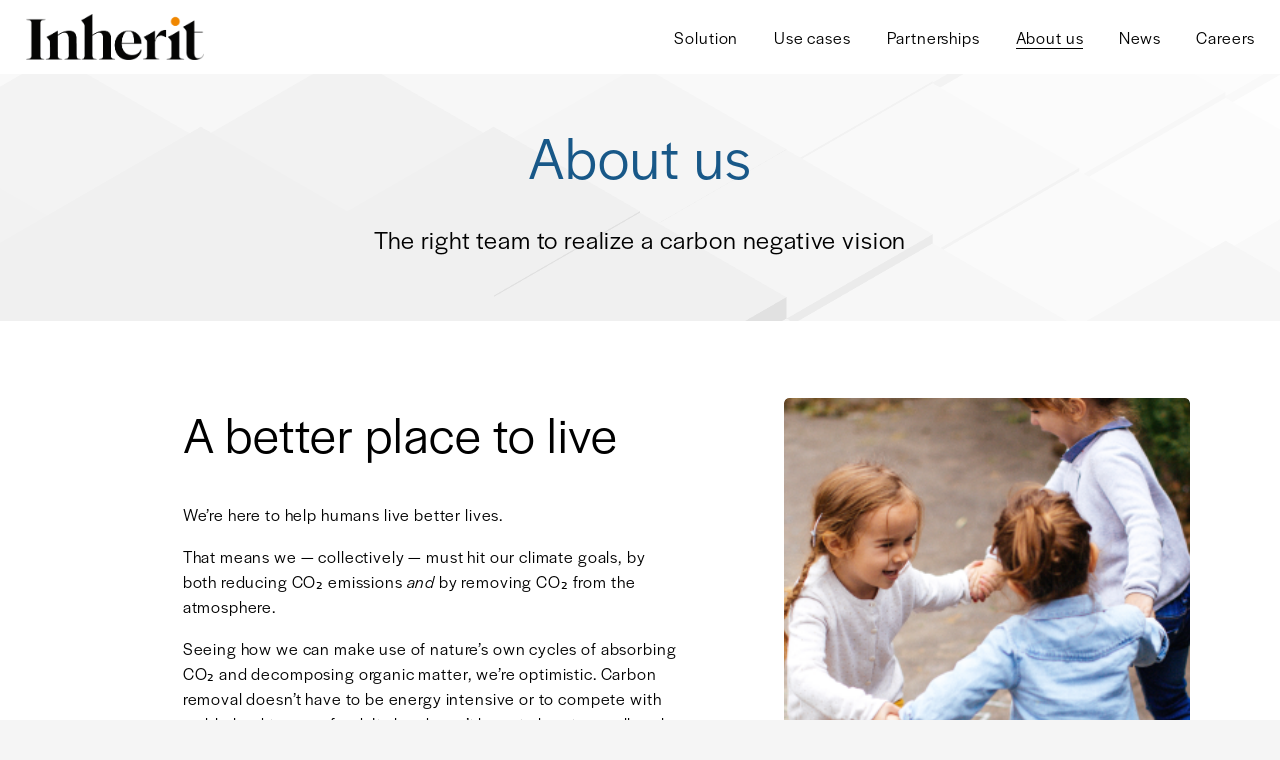

--- FILE ---
content_type: application/javascript; charset=UTF-8
request_url: https://static1.squarespace.com/static/vta/5c5a519771c10ba3470d8101/scripts/8215.95cc6df581be52bc855c.js
body_size: 4563
content:
(globalThis.webpackChunknew_bedford_framework=globalThis.webpackChunknew_bedford_framework||[]).push([[8215],{58215:(e,t,o)=>{"use strict";o.d(t,{A:()=>O});o(94226);var r=o(80296),n=o(23029),i=o(92901),a=o(50388),s=o(53954),u=o(85501),c=o(64467),l=o(14302),h=o(85579),p=o(84430),m=o(54790),v=o(57064);var f=o(42512),d=function(e){function t(e,o){var r;return(0,f.a)(this,t),(r=(0,f.d)(this,t)).source=e,r.repeatCount=o,r.sourceVertexCount=e.attributes.get("aPosition").count,r}return(0,f.c)(t,e),(0,f._)(t)}(h.A),x=o(53222);function y(e,t,o,r){for(var n=e.attributes.get(t),i=o*e.sourceVertexCount*n.itemSize,a=0;a<e.sourceVertexCount;a++)for(var s=0;s<n.itemSize;s++)n.array[i++]=r[s]}var g=o(90168),A=o(99076),C=o(45299),S=o(55322),w=o(80225),b=o(22131),z=o(50352),F=o(91028),N=o(35689),P=o(32171);function M(e,t){var o=Object.keys(e);if(Object.getOwnPropertySymbols){var r=Object.getOwnPropertySymbols(e);t&&(r=r.filter(function(t){return Object.getOwnPropertyDescriptor(e,t).enumerable})),o.push.apply(o,r)}return o}function G(e){for(var t=1;t<arguments.length;t++){var o=null!=arguments[t]?arguments[t]:{};t%2?M(Object(o),!0).forEach(function(t){(0,c.A)(e,t,o[t])}):Object.getOwnPropertyDescriptors?Object.defineProperties(e,Object.getOwnPropertyDescriptors(o)):M(Object(o)).forEach(function(t){Object.defineProperty(e,t,Object.getOwnPropertyDescriptor(o,t))})}return e}function k(){try{var e=!Boolean.prototype.valueOf.call(Reflect.construct(Boolean,[],function(){}))}catch(e){}return(k=function(){return!!e})()}var O=function(e){function t(e,o){var r,i,u,f;return(0,n.A)(this,t),i=this,u=t,f=[e,o],u=(0,s.A)(u),r=(0,a.A)(i,k()?Reflect.construct(u,f||[],(0,s.A)(i).constructor):u.apply(i,f)),(0,c.A)(r,"viewSize",17),(0,c.A)(r,"baseGridSize",36),(0,c.A)(r,"onContextCreate",function(e){e.extensions.get("OES_element_index_uint")}),(0,c.A)(r,"createGeometryBatch",function(){var e=r.props.boxSize,t=r.props.boxSize,o=r.props.boxSize,n=r.baseGridSize/r.props.boxSize|0,i=r.baseGridSize/r.props.boxSize|0,a=e*n*-.5-.5*e,s=o*i*-.5-.5*o,u=function(){var e=arguments.length>0&&void 0!==arguments[0]?arguments[0]:{},t=e.width,o=void 0===t?1:t,r=e.height,n=void 0===r?1:r,i=e.depth,a=void 0===i?1:i,s=e.widthSegments,u=void 0===s?1:s,c=e.heightSegments,f=void 0===c?1:c,d=e.depthSegments,x=void 0===d?1:d,y=e.sides,g=void 0===y?{top:!0,bottom:!0,left:!0,right:!0,front:!0,back:!0}:y,A=e.position,C=void 0===A?l.hq:A,S=e.normal,w=void 0===S?l.py:S,b=e.uv,z=void 0===b?l.F:b,F=new h.A,N=[],P=[],M=[],G=[],k=0,O=function(e,t,o,r,n,i,a,s,u,c){for(var l=i/u,h=a/c,p=.5*i,m=.5*a,v=.5*s,f=u+1,d=c+1,x=k,y=0;y<d;y++)for(var g=y*h-m,A=0;A<f;A++){var C=A*l-p;N[3*k+e]=C*r,N[3*k+t]=g*n,N[3*k+o]=v,P[3*k+e]=0,P[3*k+t]=0,P[3*k+o]=s>0?1:-1,M[2*k]=A/u,M[2*k+1]=1-y/c,k++}for(var S=0;S<c;S++)for(var w=0;w<u;w++){var b=x+w+f*S,z=x+w+f*(S+1),F=x+(w+1)+f*(S+1),O=x+(w+1)+f*S;G.push(b,z,O),G.push(z,F,O)}};return g.right&&O(2,1,0,-1,-1,a,n,o,x,f),g.left&&O(2,1,0,1,-1,a,n,-o,x,f),g.top&&O(0,2,1,1,1,o,a,n,u,x),g.bottom&&O(0,2,1,1,-1,o,a,-n,u,x),g.front&&O(0,1,2,1,-1,o,n,a,u,f),g.back&&O(0,1,2,-1,-1,o,n,-a,u,f),C&&(0,p.A)(F,C,new v.A({array:new Float32Array(N),itemSize:3})),w&&(0,p.A)(F,w,new v.A({array:new Float32Array(P),itemSize:3})),z&&(0,p.A)(F,z,new v.A({array:new Float32Array(M),itemSize:2})),(0,m.A)(F,new Uint16Array(G)),F}({width:e,height:t,depth:o,widthSegments:4,depthSegments:4,sides:{top:!0,right:!0,front:!0},uv:!1});!function(e){for(var t=e.geometry,o=e.translation,r=e.positionAttributeName,n=void 0===r?"aPosition":r,i=t.attributes.get(n).array,a=0;a<i.length;a+=3)i[a]+=o[0],i[a+1]+=o[1],i[a+2]+=o[2]}({geometry:u,translation:[0,-.5*t,0]});var c=function(e){var t=e.sourceGeometry,o=e.repeatCount,r=e.AttributeArrayType,n=void 0===r?Float32Array:r,i=e.IndexArrayType,a=void 0===i?Uint16Array:i,s=e.usage,u=void 0===s?x.Ek:s,c=new d(t,o),l=c.sourceVertexCount;t.attributes.forEach(function(e){for(var t=new n(o*l*e.itemSize),r=0,i=0;r<o;r++)for(var a=0;a<l;a++,i+=e.itemSize)for(var s=0;s<e.itemSize;s++)t[i+s]=e.array[a*e.itemSize+s];(0,p.A)(c,e.name,new v.A({array:t,itemSize:e.itemSize,usage:u}))});for(var h=t.index.count,f=t.index.array,y=new a(o*h),g=0;g<o;g++)for(var A=0;A<h;A++)y[g*h+A]=f[A]+g*l;return(0,m.A)(c,y),c}({sourceGeometry:u,repeatCount:n*i,IndexArrayType:Uint32Array});return function(){var e=arguments.length>0&&void 0!==arguments[0]?arguments[0]:{},t=e.batch,o=void 0===t?null:t,r=e.attributeName,n=void 0===r?"":r,i=e.itemSize,a=void 0===i?4:i,s=e.usage,u=void 0===s?x.Ek:s,c=e.factory,l=void 0===c?null:c,h=new Float32Array(o.repeatCount*o.sourceVertexCount*a);if((0,p.A)(o,n,new v.A({array:h,itemSize:a,usage:u})),l)for(var m=[],f=0;f<o.repeatCount;f++)l(m,f,o.repeatCount),y(o,n,f,m)}({batch:c,attributeName:"aGridPosition",itemSize:3,factory:function(t,r){var u=r%n*e+a,c=(r/i|0)*o+s;t[0]=u,t[1]=0,t[2]=c}}),c}),r.isSupported?(r.createResources(),r.updateAutoUpdate(),r.refresh(),r.updateUniforms(),r):(0,a.A)(r)}return(0,u.A)(t,e),(0,i.A)(t,[{key:"createResources",value:function(){this.renderer.onContextCreate.add(this.onContextCreate),this.onContextCreate(this.renderer),this.camera=new g.A({near:0,far:200}),this.camera.position=[50,50,50],(0,A.A)(this.camera),this.drawInfo=(0,C.A)({DrawInfoClass:S.A,geometry:this.getOrthoGridGeometry(),uniforms:{uTime:0,uViewMatrix:this.camera.viewMatrix,uProjectionMatrix:this.camera.projectionMatrix,uGridSize:this.baseGridSize},program:this.getProgram({key:"ortho-grid-program",factory:function(){return new w.A({vert:"\n//\n// Description : Array and textureless GLSL 2D simplex noise function.\n//      Author : Ian McEwan, Ashima Arts.\n//  Maintainer : ijm\n//     Lastmod : 20110822 (ijm)\n//     License : Copyright (C) 2011 Ashima Arts. All rights reserved.\n//               Distributed under the MIT License. See LICENSE file.\n//               https://github.com/ashima/webgl-noise\n//\n\nvec3 mod289_1976991360(vec3 x) {\n  return x - floor(x * (1.0 / 289.0)) * 289.0;\n}\n\nvec2 mod289_1976991360(vec2 x) {\n  return x - floor(x * (1.0 / 289.0)) * 289.0;\n}\n\nvec3 permute_1976991360(vec3 x) {\n  return mod289_1976991360(((x*34.0)+1.0)*x);\n}\n\nfloat snoise2(vec2 v)\n  {\n  const vec4 C = vec4(0.211324865405187,  // (3.0-sqrt(3.0))/6.0\n                      0.366025403784439,  // 0.5*(sqrt(3.0)-1.0)\n                     -0.577350269189626,  // -1.0 + 2.0 * C.x\n                      0.024390243902439); // 1.0 / 41.0\n// First corner\n  vec2 i  = floor(v + dot(v, C.yy) );\n  vec2 x0 = v -   i + dot(i, C.xx);\n\n// Other corners\n  vec2 i1;\n  //i1.x = step( x0.y, x0.x ); // x0.x > x0.y ? 1.0 : 0.0\n  //i1.y = 1.0 - i1.x;\n  i1 = (x0.x > x0.y) ? vec2(1.0, 0.0) : vec2(0.0, 1.0);\n  // x0 = x0 - 0.0 + 0.0 * C.xx ;\n  // x1 = x0 - i1 + 1.0 * C.xx ;\n  // x2 = x0 - 1.0 + 2.0 * C.xx ;\n  vec4 x12 = x0.xyxy + C.xxzz;\n  x12.xy -= i1;\n\n// Permutations\n  i = mod289_1976991360(i); // Avoid truncation effects in permutation\n  vec3 p = permute_1976991360( permute_1976991360( i.y + vec3(0.0, i1.y, 1.0 ))\n    + i.x + vec3(0.0, i1.x, 1.0 ));\n\n  vec3 m = max(0.5 - vec3(dot(x0,x0), dot(x12.xy,x12.xy), dot(x12.zw,x12.zw)), 0.0);\n  m = m*m ;\n  m = m*m ;\n\n// Gradients: 41 points uniformly over a line, mapped onto a diamond.\n// The ring size 17*17 = 289 is close to a multiple of 41 (41*7 = 287)\n\n  vec3 x = 2.0 * fract(p * C.www) - 1.0;\n  vec3 h = abs(x) - 0.5;\n  vec3 ox = floor(x + 0.5);\n  vec3 a0 = x - ox;\n\n// Normalise gradients implicitly by scaling m\n// Approximation of: m *= inversesqrt( a0*a0 + h*h );\n  m *= 1.79284291400159 - 0.85373472095314 * ( a0*a0 + h*h );\n\n// Compute final noise value at P\n  vec3 g;\n  g.x  = a0.x  * x0.x  + h.x  * x0.y;\n  g.yz = a0.yz * x12.xz + h.yz * x12.yw;\n  return 130.0 * dot(m, g);\n}\n\nattribute vec3 aPosition;\nattribute vec3 aNormal;\nattribute vec3 aGridPosition;\n\nuniform float uTime;\n\nuniform float uGridSize;\nuniform vec3 uScale;\nuniform float uEdgeWeight;\n\nuniform float uNoiseScale;\nuniform vec2 uNoiseClamp;\n\nuniform float uNoisePositionFactor;\nuniform float uNoiseScaleFactor;\n\nuniform mat4 uViewMatrix;\nuniform mat4 uProjectionMatrix;\n\nvarying vec3 vNormal;\nvarying float vNoiseFract;\n\nfloat map(float value, float inMin, float inMax, float outMin, float outMax) {\n  return outMin + (outMax - outMin) * (value - inMin) / (inMax - inMin);\n}\n\nvoid main() {\n  vec2 uv = ((aGridPosition.xz + (aPosition.xz * uScale.xz) * uEdgeWeight) / uGridSize) * uNoiseScale;\n  float noiseValue = 0.0;\n\n  noiseValue += snoise2(uv + vec2(uTime));\n  noiseValue += snoise2(uv + vec2(sin(uTime), cos(uTime)));\n  noiseValue *= 0.5;\n  noiseValue = clamp(noiseValue, uNoiseClamp.x, uNoiseClamp.y);\n\n  float noiseFract = map(noiseValue, uNoiseClamp.x, uNoiseClamp.y, 0.0, 1.0);\n\n  float scaleFactor = 1.0 - noiseFract * uNoiseScaleFactor;\n\n  vec3 position = (aPosition * uScale * scaleFactor) + aGridPosition;\n\n  position.y += noiseValue * uNoisePositionFactor;\n\n  gl_Position = uProjectionMatrix * uViewMatrix * vec4(position, 1.0);\n\n  vNormal = aNormal;\n  vNoiseFract = noiseFract;\n}\n",frag:"\nuniform vec3 uLightColor;\nuniform vec3 uShadowColor;\nuniform float uLightIntensity;\nuniform vec3 uLightPosition;\n\nuniform float uNoiseColorFactor;\n\nvarying vec3 vNormal;\nvarying float vNoiseFract;\n\nvoid main() {\n  vec3 normal = normalize(vNormal);\n\n  float lightFactor = dot(normal, uLightPosition) * uLightIntensity;\n  float noiseFactor = 1.0 - (1.0 - vNoiseFract) * uNoiseColorFactor;\n\n  vec3 color = mix(uShadowColor, uLightColor, lightFactor * noiseFactor);\n\n  gl_FragColor = vec4(color, 1.0);\n}\n"})}})})}},{key:"getOrthoGridGeometry",value:function(){return this.geometryKey&&this.releaseResource(this.geometryKey),this.geometryKey="ortho-grid-geometry-".concat(this.props.boxSize),this.getGeometry({key:this.geometryKey,factory:this.createGeometryBatch})}},{key:"updateAutoUpdate",value:function(){var e=this.props.speed;this.autoUpdate=!!e}},{key:"onUpdateProps",value:function(e){this.props.boxSize!==e.boxSize&&(this.drawInfo.geometry=this.getOrthoGridGeometry()),this.updateUniforms(),this.updateAutoUpdate()}},{key:"updateUniforms",value:function(){var e=this.getColors(),t=(0,r.A)(e,2),o=t[0],n=t[1];this.drawInfo.material.uniforms=G(G({},this.drawInfo.material.uniforms),{},{uScale:[this.props.scaleX/100,this.props.scaleY/100,this.props.scaleZ/100],uEdgeWeight:this.props.isMorphEnabled?1:0,uLightColor:o,uShadowColor:n,uLightIntensity:.01*this.props.lightIntensity,uLightPosition:N.A.normalize([],[this.props.lightX,this.props.lightY,this.props.lightZ]),uNoiseScale:.01*this.props.noiseScale*2,uNoiseClamp:[.01*-this.props.noiseRange,.01*this.props.noiseRange],uNoisePositionFactor:this.props.positionFactor,uNoiseScaleFactor:this.props.scaleFactor,uNoiseColorFactor:this.props.colorFactor}),this.clearColor=n}},{key:"update",value:function(){this.drawInfo.material.uniforms.uTime+=16e-5*this.props.speed}},{key:"render",value:function(){(0,b.A)(this.renderer,this.drawInfo)}},{key:"onRefresh",value:function(){var e,t,o=this.canvas,r=o.width,n=o.height;r>n?(e=this.viewSize,t=this.viewSize*(n/r)):(e=this.viewSize*(r/n),t=this.viewSize),(0,z.A)({camera:this.camera,width:e,height:t,yUp:!0})}},{key:"onDestroy",value:function(){this.renderer.onContextCreate.remove(this.onContextCreate)}},{key:"getColors",value:function(){var e=(0,P.m)(this.props.startColor),t=(0,P.m)(this.props.endColor);return this.props.invertColors?[t,e]:[e,t]}}])}(F.A);(0,c.A)(O,"defaultProps",{boxSize:1,scaleX:0,scaleY:0,scaleZ:0,isMorphEnabled:!1,startColor:"#F08E80",endColor:"#0B0D63",invertColors:!1,lightIntensity:100,lightX:0,lightY:0,lightZ:0,speed:0,noiseScale:100,noiseRange:100,positionFactor:1,scaleFactor:0,colorFactor:1})},35689:(e,t,o)=>{"use strict";o.d(t,{A:()=>m});var r=o(71589),n=o.n(r),i=o(68051),a=o.n(i),s=o(83636),u=o.n(s),c=o(73618),l=o.n(c),h=o(41785),p=o.n(h);const m={distance:a(),copy:n(),sub:u(),set:l(),normalize:p(),setScalar:function(e,t){return e[0]=t,e[1]=t,e[2]=t,e}}},71589:e=>{e.exports=function(e,t){return e[0]=t[0],e[1]=t[1],e[2]=t[2],e}},68051:e=>{e.exports=function(e,t){var o=t[0]-e[0],r=t[1]-e[1],n=t[2]-e[2];return Math.sqrt(o*o+r*r+n*n)}},41785:e=>{e.exports=function(e,t){var o=t[0],r=t[1],n=t[2],i=o*o+r*r+n*n;i>0&&(i=1/Math.sqrt(i),e[0]=t[0]*i,e[1]=t[1]*i,e[2]=t[2]*i);return e}},73618:e=>{e.exports=function(e,t,o,r){return e[0]=t,e[1]=o,e[2]=r,e}},83636:(e,t,o)=>{e.exports=o(220)},220:e=>{e.exports=function(e,t,o){return e[0]=t[0]-o[0],e[1]=t[1]-o[1],e[2]=t[2]-o[2],e}}}]);
//# sourceMappingURL=https://sourcemaps.squarespace.net/new-bedford-framework/sourcemaps/e8dd51e1afbf58a2c08e4fbfef47f72f/scripts/8215.95cc6df581be52bc855c.js.map